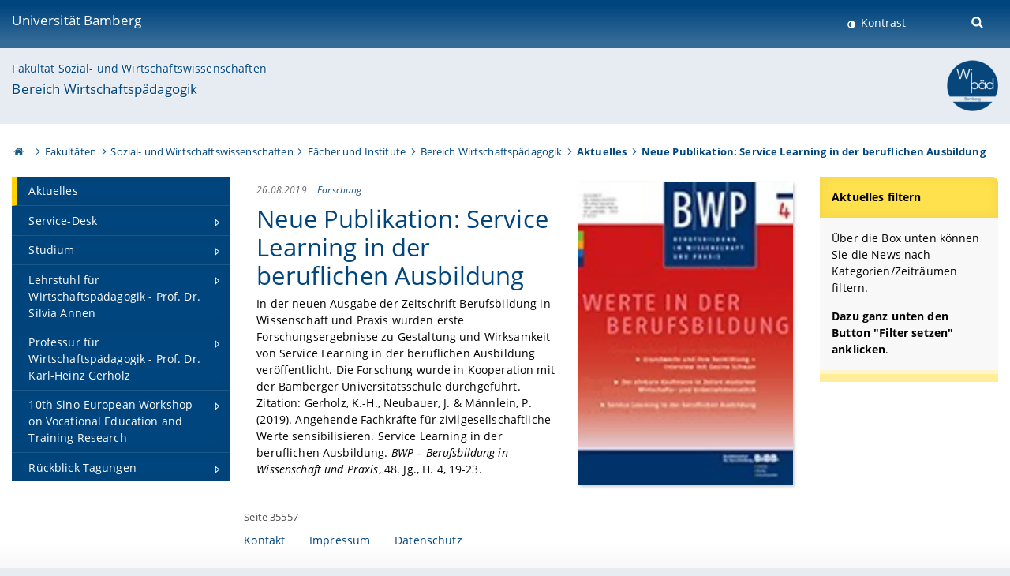

--- FILE ---
content_type: text/html; charset=utf-8
request_url: https://www.uni-bamberg.de/wipaed/aktuelles/artikel/neue-publikation-service-learning-in-der-beruflichen-ausbildung/
body_size: 10127
content:
<!DOCTYPE html>
<html lang="de">
<head>

<meta charset="utf-8">
<!-- 
	featured by elementare teilchen GmbH, www.elementare-teilchen.de

	This website is powered by TYPO3 - inspiring people to share!
	TYPO3 is a free open source Content Management Framework initially created by Kasper Skaarhoj and licensed under GNU/GPL.
	TYPO3 is copyright 1998-2026 of Kasper Skaarhoj. Extensions are copyright of their respective owners.
	Information and contribution at https://typo3.org/
-->



<title>Neue Publikation: Service Learning in der beruflichen Ausbildung - Bereich Wirtschaftspädagogik </title>
<meta name="generator" content="TYPO3 CMS">
<meta name="viewport" content="width=device-width, initial-scale=1">
<meta property="og:title" content="Neue Publikation: Service Learning in der beruflichen Ausbildung">
<meta property="og:type" content="article">
<meta property="og:url" content="https://www.uni-bamberg.de/wipaed/aktuelles/artikel/neue-publikation-service-learning-in-der-beruflichen-ausbildung/">
<meta property="og:image" content="https://www.uni-bamberg.de/fileadmin/uni/fakultaeten/sowi_lehrstuehle/wirtschaftspaedagogik/Dateien/News/BWP-News.jpg">
<meta property="og:image:width" content="115">
<meta property="og:image:height" content="162">
<meta name="twitter:card" content="summary">
<meta name="revisit-after" content="7 days">


<link rel="stylesheet" href="/typo3temp/assets/css/0e161fa31ef1359d8d20987651f196ee.css?1728045045" media="all" nonce="ofnQm2MaK5cw3SaQcj1wo3_z4KrnRKbG-1QAVWO-HyA-EmmN6MpG4A">
<link rel="stylesheet" href="/_assets/8ff03e32fdbff3962349cc6e17c99f7d/Css/MediaAlbum.css?1732185887" media="all" nonce="ofnQm2MaK5cw3SaQcj1wo3_z4KrnRKbG-1QAVWO-HyA-EmmN6MpG4A">
<link rel="stylesheet" href="/_assets/47400bb84e4e0324cd1d0a84db430fe5/Css/styles.css?1741641568" media="all" nonce="ofnQm2MaK5cw3SaQcj1wo3_z4KrnRKbG-1QAVWO-HyA-EmmN6MpG4A">
<link href="/_frontend/bundled/assets/@fancyapps-DTpptOfq.css?1768487334" rel="stylesheet" nonce="ofnQm2MaK5cw3SaQcj1wo3_z4KrnRKbG-1QAVWO-HyA-EmmN6MpG4A" >
<link href="/_frontend/bundled/assets/fancyboxCss-Bu88iTds.css?1768487334" rel="stylesheet" nonce="ofnQm2MaK5cw3SaQcj1wo3_z4KrnRKbG-1QAVWO-HyA-EmmN6MpG4A" >
<link href="/_frontend/bundled/assets/screen-BUFNVmPH.css?1768487334" rel="stylesheet" nonce="ofnQm2MaK5cw3SaQcj1wo3_z4KrnRKbG-1QAVWO-HyA-EmmN6MpG4A" >






<link rel="icon" type="image/png" href="/_frontend/siteunibamberg/favicon/favicon-96x96.png" sizes="96x96" />
        <link rel="icon" type="image/svg+xml" href="/_frontend/siteunibamberg/favicon/favicon.svg" />
        <link rel="shortcut icon" href="/_frontend/siteunibamberg/favicon/favicon.ico" />
        <link rel="apple-touch-icon" sizes="180x180" href="/_frontend/siteunibamberg/favicon/apple-touch-icon.png" />
        <link rel="manifest" href="">
<link rel="canonical" href="https://www.uni-bamberg.de/wipaed/aktuelles/artikel/neue-publikation-service-learning-in-der-beruflichen-ausbildung/"/>


<script type="application/ld+json">[{"@context":"https:\/\/www.schema.org","@type":"BreadcrumbList","itemListElement":[{"@type":"ListItem","position":1,"item":{"@id":"https:\/\/www.uni-bamberg.de\/","name":"Startseite"}},{"@type":"ListItem","position":2,"item":{"@id":"https:\/\/www.uni-bamberg.de\/fakultaeten\/","name":"Fakult\u00e4ten"}},{"@type":"ListItem","position":3,"item":{"@id":"https:\/\/www.uni-bamberg.de\/sowi\/","name":"Sozial- und Wirtschaftswissenschaften"}},{"@type":"ListItem","position":4,"item":{"@id":"https:\/\/www.uni-bamberg.de\/sowi\/faecher-und-institute\/","name":"F\u00e4cher und Institute"}},{"@type":"ListItem","position":5,"item":{"@id":"https:\/\/www.uni-bamberg.de\/wipaed\/","name":"Bereich Wirtschaftsp\u00e4dagogik"}},{"@type":"ListItem","position":6,"item":{"@id":"https:\/\/www.uni-bamberg.de\/wipaed\/aktuelles\/","name":"Aktuelles"}}]}]</script>
</head>
<body class="page  page--default  act-responsive "
	      data-page="35557" data-rootline="18944 62 212 230 1687 35557 "><nav class="page__skiplinks"><ul><li><a href="#nav-main">zur Hauptnavigation springen</a></li><li><a href="#content-main">zum Inhaltsbereich springen</a></li></ul></nav><div class="responsive"></div><div id="top" class="page__wrapper"><header class="page-head-mobile no-print"><div data-headroom class="page-head-mobile__item  clearfix "><nav class="page-head-mobile__nav"><a class="page-head-mobile__nav__link  js-show-nav" href="#" title="Navigation"></a></nav><div class="page-head-mobile__brand"><a href="/" title="Universität Bamberg">Universität Bamberg</a></div><a class="[ page-head__search-hint ] js-search-toggle" href="#" title="Suche"><span class="u-visually-hidden">
						Suche öffnen
					</span></a></div><div class="page-content__nav-parents"><div class="nav-parents__button"><a href="#" class="nav-parents__button--link  [ link-list__link ] js-show-nav-parents" title="Navigation">
						Sie befinden sich hier:
					</a></div><nav class="nav-parents"><ul class="nav-parents__list  [ link-list ]"><li class="[ nav-parents__item  nav-parent__item--parent ]  link-list__item" ><a href="/" class="nav-parents__link  [ link-list__link ]" title="Modern studieren, international forschen, innovativ lehren und gelassen leben in Bamberg. Das Welterbe ist unser Campus &amp;#127891;">Startseite</a></li><li class="[ nav-parents__item  nav-parent__item--parent ]  link-list__item" ><a href="/fakultaeten/" class="nav-parents__link  [ link-list__link ]" title="Die vier Fakultäten der Uni: Geistes- und Kulturwissenschaften, Sozial- und Wirtschaftswissenschaften, Humanwissenschaften, Wirtschaftsinformatik">Fakultäten</a></li><li class="[ nav-parents__item  nav-parent__item--parent ]  link-list__item" ><a href="/sowi/" class="nav-parents__link  [ link-list__link ]" title="Fakultät Sozial- und Wirtschaftswissenschaften: größte Fakultät in Bamberg mit den Fächern BWL, Politik, Soziologie, Statistik, VWL, Wirtschaftspädagogik">Sozial- und Wirtschaftswissenschaften</a></li><li class="[ nav-parents__item  nav-parent__item--parent ]  link-list__item" ><a href="/sowi/faecher-und-institute/" class="nav-parents__link  [ link-list__link ]" title="Übersicht über die sozial- und wirtschaftswissenschaftlichen Fächer und Institute an der Universität Bamberg">Fächer und Institute</a></li><li class="[ nav-parents__item  nav-parent__item--parent ]  link-list__item" ><a href="/wipaed/" class="nav-parents__link  [ link-list__link ]" title="Der Lehrstuhl für Wirtschaftspädagogik an der Universität Bamberg wurde 1999 gegründet und schloss eine Lücke in der bayrischen Lehrerbildungslandschaft">Bereich Wirtschaftspädagogik</a></li><li class="[ nav-parents__item  nav-parent__item--parent ]  link-list__item" ><a href="/wipaed/aktuelles/" class="nav-parents__link  [ link-list__link ]" title="Aktuelles">Aktuelles</a></li></ul></nav></div><div class="[ page-head__search  page-head__search--mobile ]  js-search"><form class="search-global search-global--mobile js-search-global-form" action="https://www.google.com"><fieldset><label class="search-global__option js-search-option is-active" data-search-option="Unibamberg">
                    www.uni-bamberg.de
                    <input type="radio" name="searchOption" value="www.uni-bamberg.de"/></label><label class="search-global__option js-search-option" data-search-option="Univis">
                    univis.uni-bamberg.de
                    <input type="radio" name="searchOption" value="univis.uni-bamberg.de"/></label><label class="search-global__option js-search-option" data-search-option="Fis">
                    fis.uni-bamberg.de
                    <input type="radio" name="searchOption" value="fis.uni-bamberg.de"/></label></fieldset><fieldset><input name="q" type="text" class="search__input js-search-global-input" placeholder="Mit Google suchen" aria-label="search"/><button type="submit" class="search__submit  js-search-global-submit" title="Suche starten"><span class="u-visually-hidden">Suche starten</span></button><div class="search__engines-container"><label class="search__engine  js-search-engine is-active" data-search-engine="Google"><input class="u-visually-hidden" type="radio" name="searchEngine" value="https://www.google.de/search"><span class="search__engine-icon search__engine-icon-google"></span><span class="u-visually-hidden">Google</span></label><label class="search__engine  js-search-engine" data-search-engine="Ecosia"><input class="u-visually-hidden" type="radio" name="searchEngine" value="https://www.ecosia.org/search"><span class="search__engine-icon search__engine-icon-ecosia"></span><span class="u-visually-hidden">Ecosia</span></label><label class="search__engine  js-search-engine" data-search-engine="Bing"><input class="u-visually-hidden" type="radio" name="searchEngine" value="https://www.bing.com/search"><span class="search__engine-icon search__engine-icon-bing"></span><span class="u-visually-hidden">Bing</span></label></div></fieldset><button type="button" class="search-global__close js-search-toggle"><span class="u-visually-hidden">Suche schließen</span></button></form></div></header><header class="page-head"><div class="page-head__item  clearfix  [ box  box--large  box--brand-1st ]  [ rounded--topright--large  rounded--topleft ]  gradient--header"><div class="page-head__brand"><div class="page-head__logo"><a href="/" title="Universität Bamberg"><span class="page-head__logo__img page-head__logo__img--de">&nbsp; </span> Universität Bamberg</a></div></div><div class="page-head__useractions no-print"><div class="[ page-head__contrast ]"><div class="contrastx"><et-state-toggle active-class="t-contrast" inactive-class="" cookie="contrastTheme" el="body"><button
                                    type="button"
                                    class="contrast__button"
                                >
                                    Kontrast
                                </button></et-state-toggle></div></div><div class="[ page-head__language ]"><nav class="nav-language"></nav></div><div class="[ page-head__search ]"><button class="search__toggle js-search-toggle" type="button"><span class="u-visually-hidden">Suche öffnen</span></button></div></div><div class="[ page-head__search-overlay ] rounded--topleft rounded--topright--large js-search"><form class="search-global js-search-global-form" action="https://www.google.com"><fieldset><label class="search-global__option js-search-option is-active" data-search-option="Unibamberg">
                    www.uni-bamberg.de
                    <input type="radio" name="searchOption" value="www.uni-bamberg.de"/></label><label class="search-global__option js-search-option" data-search-option="Univis">
                    univis.uni-bamberg.de
                    <input type="radio" name="searchOption" value="univis.uni-bamberg.de"/></label><label class="search-global__option js-search-option" data-search-option="Fis">
                    fis.uni-bamberg.de
                    <input type="radio" name="searchOption" value="fis.uni-bamberg.de"/></label></fieldset><fieldset><input name="q" type="text" class="search__input js-search-global-input" placeholder="Mit Google suchen" aria-label="search"/><button type="submit" class="search__submit  js-search-global-submit" title="Suche starten"><span class="u-visually-hidden">Suche starten</span></button><div class="search__engines-container"><label class="search__engine  js-search-engine is-active" data-search-engine="Google"><input class="u-visually-hidden" type="radio" name="searchEngine" value="https://www.google.de/search"><span class="search__engine-icon search__engine-icon-google"></span><span class="u-visually-hidden">Google</span></label><label class="search__engine  js-search-engine" data-search-engine="Ecosia"><input class="u-visually-hidden" type="radio" name="searchEngine" value="https://www.ecosia.org/search"><span class="search__engine-icon search__engine-icon-ecosia"></span><span class="u-visually-hidden">Ecosia</span></label><label class="search__engine  js-search-engine" data-search-engine="Bing"><input class="u-visually-hidden" type="radio" name="searchEngine" value="https://www.bing.com/search"><span class="search__engine-icon search__engine-icon-bing"></span><span class="u-visually-hidden">Bing</span></label></div></fieldset><button type="button" class="search-global__close js-search-toggle"><span class="u-visually-hidden">Suche schließen</span></button></form></div></div><div class="page-head__sector  [ box  box--brand-1st-light ] "><div class="sector__logo"><a href="/wipaed/"><img src="/fileadmin/_processed_/9/0/csm_Wipaed-Logo-f_f86988e872.png" width="65" height="65"   alt="Bereich Wirtschaftspädagogik" title="Bereich Wirtschaftspädagogik" ></a></div><p class="[ sector__title  sector__title2 ]"><a href="/sowi/">Fakultät Sozial- und Wirtschaftswissenschaften</a></p><p class="[ sector__title  sector__title1 ]"><a href="/wipaed/">Bereich Wirtschaftspädagogik</a></p></div><div class="page-head__breadcrumb  [ stripe ]  js-breadcrumb"><ol class="nav-breadcrumb  nav-breadcrumb--delimited list-inline"><li class="nav-breadcrumb__item"><a href="/" class="icon--home">&nbsp;<span class="u-visually-hidden">Otto-Friedrich-Universität Bamberg</span></a></li><li class="nav-breadcrumb__item" ><a href="/fakultaeten/" class="nav-breadcrumb__link" title="Die vier Fakultäten der Uni: Geistes- und Kulturwissenschaften, Sozial- und Wirtschaftswissenschaften, Humanwissenschaften, Wirtschaftsinformatik">Fakultäten</a></li><li class="nav-breadcrumb__item" ><a href="/sowi/" class="nav-breadcrumb__link" title="Fakultät Sozial- und Wirtschaftswissenschaften: größte Fakultät in Bamberg mit den Fächern BWL, Politik, Soziologie, Statistik, VWL, Wirtschaftspädagogik">Sozial- und Wirtschaftswissenschaften</a></li><li class="nav-breadcrumb__item" ><a href="/sowi/faecher-und-institute/" class="nav-breadcrumb__link" title="Übersicht über die sozial- und wirtschaftswissenschaftlichen Fächer und Institute an der Universität Bamberg">Fächer und Institute</a></li><li class="nav-breadcrumb__item" ><a href="/wipaed/" class="nav-breadcrumb__link" title="Der Lehrstuhl für Wirtschaftspädagogik an der Universität Bamberg wurde 1999 gegründet und schloss eine Lücke in der bayrischen Lehrerbildungslandschaft">Bereich Wirtschaftspädagogik</a></li><li class="[ nav-breadcrumb__item  nav-breadcrumb__item--active ]"><a href="/wipaed/aktuelles/" class="nav-breadcrumb__link" title="Aktuelles">Aktuelles</a></li><li class="[ nav-breadcrumb__item  nav-breadcrumb__item--active ]">Neue Publikation: Service Learning in der beruflichen Ausbildung</li></ol></div></header><main class="page-content"><div class="page-content__nav" id="nav-main"><!-- Start nav-mobile --><nav class="nav-mobile  js-nav-panel" data-ui-component="Mobile navigation"><div class="page-content__sector [ box  box--brand-1st-light ] ">
						Seitenbereich: 
						<p class="[ sector__title  sector__title2 ]"><a href="/sowi/">Fakultät Sozial- und Wirtschaftswissenschaften</a></p><p class="[ sector__title  sector__title1 ]"><a href="/wipaed/">Bereich Wirtschaftspädagogik</a></p></div><div class="page-content__useractions"><et-state-toggle active-class="t-contrast" inactive-class="" cookie="contrastTheme" el="body"><button type="button" class="page-content__contrast contrast__button  link-list__item__link contrastx--mobile  contrastx">
                                Kontrast
                            </button></et-state-toggle><button class="[ page-content__language-hint ]  js-toggle-lang">
							Sprache
						</button><div class="page-content__language"><nav class=" [ nav-language  nav-language--mobile ] js-lang"></nav></div></div><nav class="nav-sector " data-ui-component="Sector navigation"><ul class="nav-sector__container  [ link-list ]"><li class="[ nav-sector__item  nav-sector__item--flyout  nav-sector__item--first ]  link-list__item" data-page="35557"><a href="/wipaed/aktuelles/" class="nav-sector__link  [ link-list__link ]"><span class="nav-sector__link-text">Aktuelles</span></a></li><li class="[ nav-sector__item  nav-sector__item--parent  nav-sector__item--flyout ]  [ link-list__item ]" data-page="152695"><a href="/wipaed/service-desk/" class="nav-sector__link  [ link-list__link ]  js-nav-sector__link--has-subpages"><span class="nav-sector__link-text">Service-Desk</span><span class="nav-sector__expand js-expand"></span></a><ul class="[ nav-sector__container  nav-sector__container--level-2 ]  [ link-list ]"><li class="[ nav-sector__item  nav-sector__item--flyout  nav-sector__item--first ]  link-list__item" data-page="152697"><a href="/wipaed/service-desk/studienberatung/" class="nav-sector__link  [ link-list__link ]"><span class="nav-sector__link-text">Studienberatung</span></a></li><li class="[ nav-sector__item  nav-sector__item--flyout  ]  link-list__item" data-page="152864"><a href="/wipaed/service-desk/faq/" class="nav-sector__link  [ link-list__link ]"><span class="nav-sector__link-text">FAQ</span></a></li><li class="[ nav-sector__item  nav-sector__item--flyout  ]  link-list__item" data-page="128941"><a href="/wipaed/service-desk/antraege-und-formulare/" class="nav-sector__link  [ link-list__link ]"><span class="nav-sector__link-text">Anträge und Formulare</span></a></li><li class="[ nav-sector__item  nav-sector__item--flyout  ]  link-list__item" data-page="136929"><a href="/wipaed/service-desk/kontaktnavigator/" class="nav-sector__link  [ link-list__link ]"><span class="nav-sector__link-text">Kontaktnavigator</span></a></li><li class="[ nav-sector__item  nav-sector__item--flyout  nav-sector__item--last ]  link-list__item" data-page="39777"><a href="/wipaed/service-desk/anfahrt-und-kontakt/" class="nav-sector__link  [ link-list__link ]"><span class="nav-sector__link-text">Anfahrt</span></a></li></ul></li><li class="[ nav-sector__item  nav-sector__item--parent  nav-sector__item--flyout ]  [ link-list__item ]" data-page="35564"><a href="/wipaed/studium/" class="nav-sector__link  [ link-list__link ]  js-nav-sector__link--has-subpages"><span class="nav-sector__link-text">Studium</span><span class="nav-sector__expand js-expand"></span></a><ul class="[ nav-sector__container  nav-sector__container--level-2 ]  [ link-list ]"><li class="[ nav-sector__item  nav-sector__item--flyout  nav-sector__item--first ]  link-list__item" data-page="129083"><a href="/wipaed/studium/profil-der-wirtschaftspaedagogik/" class="nav-sector__link  [ link-list__link ]"><span class="nav-sector__link-text">Profil der Wirtschaftspädagogik</span></a></li><li class="[ nav-sector__item  nav-sector__item--parent  nav-sector__item--flyout ]  [ link-list__item ]" data-page="173828"><a href="/wipaed/studium/bachelorstudiengang-wirtschaftspaedagogik/" class="nav-sector__link  [ link-list__link ]  js-nav-sector__link--has-subpages"><span class="nav-sector__link-text">Wirtschaftspädagogik im Bachelorstudiengang BWL</span><span class="nav-sector__expand js-expand"></span></a><ul class="[ nav-sector__container  nav-sector__container--level-3 ]  [ link-list ]"><li class="[ nav-sector__item  nav-sector__item--flyout  nav-sector__item--first ]  link-list__item" data-page="173830"><a href="/wipaed/studium/bachelorstudiengang-wirtschaftspaedagogik/profil-und-struktur/" class="nav-sector__link  [ link-list__link ]"><span class="nav-sector__link-text">Profil und Struktur</span></a></li><li class="[ nav-sector__item  nav-sector__item--flyout  nav-sector__item--last ]  link-list__item" data-page="173829"><a href="/wipaed/studium/bachelorstudiengang-wirtschaftspaedagogik/ordnungen-und-dokumente/" class="nav-sector__link  [ link-list__link ]"><span class="nav-sector__link-text">Ordnungen und Dokumente</span></a></li></ul></li><li class="[ nav-sector__item  nav-sector__item--parent  nav-sector__item--flyout ]  [ link-list__item ]" data-page="128912"><a href="/ma-wipaed/" class="nav-sector__link  [ link-list__link ]  js-nav-sector__link--has-subpages"><span class="nav-sector__link-text">Masterstudiengang Wirtschaftspädagogik</span><span class="nav-sector__expand js-expand"></span></a><ul class="[ nav-sector__container  nav-sector__container--level-3 ]  [ link-list ]"><li class="[ nav-sector__item  nav-sector__item--flyout  nav-sector__item--first ]  link-list__item" data-page="169793"><a href="/ma-wipaed/profil-und-struktur/" class="nav-sector__link  [ link-list__link ]"><span class="nav-sector__link-text">Profil und Struktur</span></a></li><li class="[ nav-sector__item  nav-sector__item--flyout  ]  link-list__item" data-page="128916"><a href="/ma-wipaed/bewerbung-und-einschreibung/" class="nav-sector__link  [ link-list__link ]"><span class="nav-sector__link-text">Bewerbung und Einschreibung</span></a></li><li class="[ nav-sector__item  nav-sector__item--flyout  ]  link-list__item" data-page="165039"><a href="/ma-wipaed/gute-gruende/" class="nav-sector__link  [ link-list__link ]"><span class="nav-sector__link-text">Gute Gründe</span></a></li><li class="[ nav-sector__item  nav-sector__item--flyout  ]  link-list__item" data-page="129084"><a href="/ma-wipaed/qualifikationsziele/" class="nav-sector__link  [ link-list__link ]"><span class="nav-sector__link-text">Qualifikationsziele</span></a></li><li class="[ nav-sector__item  nav-sector__item--flyout  ]  link-list__item" data-page="165037"><a href="/ma-wipaed/lehrveranstaltungen/" class="nav-sector__link  [ link-list__link ]"><span class="nav-sector__link-text">Lehrveranstaltungen</span></a></li><li class="[ nav-sector__item  nav-sector__item--flyout  ]  link-list__item" data-page="165036"><a href="/ma-wipaed/ordnungen-und-dokumente/" class="nav-sector__link  [ link-list__link ]"><span class="nav-sector__link-text">Ordnungen und Dokumente</span></a></li><li class="[ nav-sector__item  nav-sector__item--flyout  ]  link-list__item" data-page="165035"><a href="/ma-wipaed/auslandsstudium/" class="nav-sector__link  [ link-list__link ]"><span class="nav-sector__link-text">Auslandsstudium</span></a></li><li class="[ nav-sector__item  nav-sector__item--flyout  ]  link-list__item" data-page="165034"><a href="/ma-wipaed/teilzeitstudium/" class="nav-sector__link  [ link-list__link ]"><span class="nav-sector__link-text">Teilzeitstudium</span></a></li><li class="[ nav-sector__item  nav-sector__item--flyout  ]  link-list__item" data-page="165033"><a href="/ma-wipaed/anrechnung/" class="nav-sector__link  [ link-list__link ]"><span class="nav-sector__link-text">Anrechnung</span></a></li><li class="[ nav-sector__item  nav-sector__item--flyout  ]  link-list__item" data-page="165032"><a href="/ma-wipaed/berufsperspektiven/" class="nav-sector__link  [ link-list__link ]"><span class="nav-sector__link-text">Berufsperspektiven</span></a></li><li class="[ nav-sector__item  nav-sector__item--flyout  ]  link-list__item" data-page="128914"><a href="/ma-wipaed/ansprechpersonen/" class="nav-sector__link  [ link-list__link ]"><span class="nav-sector__link-text">Ansprechpersonen</span></a></li><li class="[ nav-sector__item  nav-sector__item--parent  nav-sector__item--flyout  nav-sector__item--last ]  [ link-list__item ]" data-page="72747"><a href="/ma-wipaed/leben-in-bamberg/" class="nav-sector__link  [ link-list__link ]  js-nav-sector__link--has-subpages"><span class="nav-sector__link-text">Leben in Bamberg</span><span class="nav-sector__expand js-expand"></span></a><ul class="[ nav-sector__container  nav-sector__container--level-4 ]  [ link-list ]"><li class="[ nav-sector__item  nav-sector__item--flyout  nav-sector__item--first ]  link-list__item" data-page="83477"><a href="/ma-wipaed/leben-in-bamberg/freizeit/" class="nav-sector__link  [ link-list__link ]"><span class="nav-sector__link-text">Freizeit in Bamberg</span></a></li><li class="[ nav-sector__item  nav-sector__item--flyout  ]  link-list__item" data-page="90572"><a href="/ma-wipaed/leben-in-bamberg/freizeit-engagement/" class="nav-sector__link  [ link-list__link ]"><span class="nav-sector__link-text">Freizeit an der Universität</span></a></li><li class="[ nav-sector__item  nav-sector__item--flyout  ]  link-list__item" data-page="83476"><a href="/ma-wipaed/leben-in-bamberg/kultur/" class="nav-sector__link  [ link-list__link ]"><span class="nav-sector__link-text">Kultur in Bamberg</span></a></li><li class="[ nav-sector__item  nav-sector__item--flyout  ]  link-list__item" data-page="83475"><a href="/ma-wipaed/leben-in-bamberg/mobil/" class="nav-sector__link  [ link-list__link ]"><span class="nav-sector__link-text">Mobil in Bamberg</span></a></li><li class="[ nav-sector__item  nav-sector__item--flyout  ]  link-list__item" data-page="83474"><a href="/ma-wipaed/leben-in-bamberg/wohnen/" class="nav-sector__link  [ link-list__link ]"><span class="nav-sector__link-text">Wohnen in Bamberg</span></a></li><li class="[ nav-sector__item  nav-sector__item--wouldbeparent  nav-sector__item--flyout  nav-sector__item--last ]  [ link-list__item ]" data-page="64701"><a href="/ma-wipaed/leben-in-bamberg/bilder-multimedia/" class="nav-sector__link  [ link-list__link ]"><span class="nav-sector__link-text">Bilder und Multimedia</span><span class="nav-sector__expand"></span></a></li></ul></li></ul></li><li class="[ nav-sector__item  nav-sector__item--parent  nav-sector__item--flyout ]  [ link-list__item ]" data-page="158691"><a href="/ma-wipaed-wi/" class="nav-sector__link  [ link-list__link ]  js-nav-sector__link--has-subpages"><span class="nav-sector__link-text">M.Sc. Wirtschaftspädagogik / WI</span><span class="nav-sector__expand js-expand"></span></a><ul class="[ nav-sector__container  nav-sector__container--level-3 ]  [ link-list ]"><li class="[ nav-sector__item  nav-sector__item--flyout  nav-sector__item--first ]  link-list__item" data-page="158711"><a href="/ma-wipaed-wi/profil-und-struktur/" class="nav-sector__link  [ link-list__link ]"><span class="nav-sector__link-text">Profil und Struktur</span></a></li><li class="[ nav-sector__item  nav-sector__item--flyout  ]  link-list__item" data-page="158721"><a href="/ma-wipaed-wi/bewerbung-und-einschreibung/" class="nav-sector__link  [ link-list__link ]"><span class="nav-sector__link-text">Bewerbung und Einschreibung</span></a></li><li class="[ nav-sector__item  nav-sector__item--flyout  ]  link-list__item" data-page="158709"><a href="/ma-wipaed-wi/qualifikationsziele/" class="nav-sector__link  [ link-list__link ]"><span class="nav-sector__link-text">Qualifikationsziele</span></a></li><li class="[ nav-sector__item  nav-sector__item--flyout  ]  link-list__item" data-page="158699"><a href="/ma-wipaed-wi/ordnungen-und-dokumente/" class="nav-sector__link  [ link-list__link ]"><span class="nav-sector__link-text">Ordnungen und Dokumente</span></a></li><li class="[ nav-sector__item  nav-sector__item--flyout  nav-sector__item--last ]  link-list__item" data-page="158701"><a href="/ma-wipaed-wi/berufsperspektiven/" class="nav-sector__link  [ link-list__link ]"><span class="nav-sector__link-text">Berufsperspektiven</span></a></li></ul></li><li class="[ nav-sector__item  nav-sector__item--parent  nav-sector__item--flyout ]  [ link-list__item ]" data-page="170893"><a href="/ma-gespaed/" class="nav-sector__link  [ link-list__link ]  js-nav-sector__link--has-subpages"><span class="nav-sector__link-text">Masterstudiengang Berufspädagogik im Gesundheitswesen</span><span class="nav-sector__expand js-expand"></span></a><ul class="[ nav-sector__container  nav-sector__container--level-3 ]  [ link-list ]"><li class="[ nav-sector__item  nav-sector__item--flyout  nav-sector__item--first ]  link-list__item" data-page="170909"><a href="/ma-gespaed/profil-und-struktur/" class="nav-sector__link  [ link-list__link ]"><span class="nav-sector__link-text">Profil und Struktur</span></a></li><li class="[ nav-sector__item  nav-sector__item--flyout  ]  link-list__item" data-page="170908"><a href="/ma-gespaed/bewerbung-und-einschreibung/" class="nav-sector__link  [ link-list__link ]"><span class="nav-sector__link-text">Bewerbung und Einschreibung</span></a></li><li class="[ nav-sector__item  nav-sector__item--flyout  ]  link-list__item" data-page="170907"><a href="/ma-gespaed/gute-gruende/" class="nav-sector__link  [ link-list__link ]"><span class="nav-sector__link-text">Gute Gründe</span></a></li><li class="[ nav-sector__item  nav-sector__item--flyout  ]  link-list__item" data-page="170906"><a href="/ma-gespaed/qualifikationsziele/" class="nav-sector__link  [ link-list__link ]"><span class="nav-sector__link-text">Qualifikationsziele</span></a></li><li class="[ nav-sector__item  nav-sector__item--flyout  ]  link-list__item" data-page="170904"><a href="/ma-gespaed/ordnungen-und-dokumente/" class="nav-sector__link  [ link-list__link ]"><span class="nav-sector__link-text">Ordnungen und Dokumente</span></a></li><li class="[ nav-sector__item  nav-sector__item--flyout  ]  link-list__item" data-page="170902"><a href="/ma-gespaed/teilzeitstudium/" class="nav-sector__link  [ link-list__link ]"><span class="nav-sector__link-text">Teilzeitstudium</span></a></li><li class="[ nav-sector__item  nav-sector__item--flyout  ]  link-list__item" data-page="173992"><a href="/ma-gespaed/anrechnung-1/" class="nav-sector__link  [ link-list__link ]"><span class="nav-sector__link-text">Anrechnung</span></a></li><li class="[ nav-sector__item  nav-sector__item--flyout  ]  link-list__item" data-page="170898"><a href="/ma-gespaed/ansprechpersonen/" class="nav-sector__link  [ link-list__link ]"><span class="nav-sector__link-text">Ansprechpersonen</span></a></li><li class="[ nav-sector__item  nav-sector__item--parent  nav-sector__item--flyout  nav-sector__item--last ]  [ link-list__item ]" data-page="72747"><a href="/ma-gespaed/leben-in-bamberg/" class="nav-sector__link  [ link-list__link ]  js-nav-sector__link--has-subpages"><span class="nav-sector__link-text">Leben in Bamberg</span><span class="nav-sector__expand js-expand"></span></a><ul class="[ nav-sector__container  nav-sector__container--level-4 ]  [ link-list ]"><li class="[ nav-sector__item  nav-sector__item--flyout  nav-sector__item--first ]  link-list__item" data-page="83477"><a href="/ma-gespaed/leben-in-bamberg/freizeit/" class="nav-sector__link  [ link-list__link ]"><span class="nav-sector__link-text">Freizeit in Bamberg</span></a></li><li class="[ nav-sector__item  nav-sector__item--flyout  ]  link-list__item" data-page="90572"><a href="/ma-gespaed/leben-in-bamberg/freizeit-engagement/" class="nav-sector__link  [ link-list__link ]"><span class="nav-sector__link-text">Freizeit an der Universität</span></a></li><li class="[ nav-sector__item  nav-sector__item--flyout  ]  link-list__item" data-page="83476"><a href="/ma-gespaed/leben-in-bamberg/kultur/" class="nav-sector__link  [ link-list__link ]"><span class="nav-sector__link-text">Kultur in Bamberg</span></a></li><li class="[ nav-sector__item  nav-sector__item--flyout  ]  link-list__item" data-page="83475"><a href="/ma-gespaed/leben-in-bamberg/mobil/" class="nav-sector__link  [ link-list__link ]"><span class="nav-sector__link-text">Mobil in Bamberg</span></a></li><li class="[ nav-sector__item  nav-sector__item--flyout  ]  link-list__item" data-page="83474"><a href="/ma-gespaed/leben-in-bamberg/wohnen/" class="nav-sector__link  [ link-list__link ]"><span class="nav-sector__link-text">Wohnen in Bamberg</span></a></li><li class="[ nav-sector__item  nav-sector__item--wouldbeparent  nav-sector__item--flyout  nav-sector__item--last ]  [ link-list__item ]" data-page="64701"><a href="/ma-gespaed/leben-in-bamberg/bilder-multimedia/" class="nav-sector__link  [ link-list__link ]"><span class="nav-sector__link-text">Bilder und Multimedia</span><span class="nav-sector__expand"></span></a></li></ul></li></ul></li><li class="[ nav-sector__item  nav-sector__item--parent  nav-sector__item--flyout ]  [ link-list__item ]" data-page="128919"><a href="/wipaed/studium/waehrend-des-studiums/" class="nav-sector__link  [ link-list__link ]  js-nav-sector__link--has-subpages"><span class="nav-sector__link-text">Während des Studiums</span><span class="nav-sector__expand js-expand"></span></a><ul class="[ nav-sector__container  nav-sector__container--level-3 ]  [ link-list ]"><li class="[ nav-sector__item  nav-sector__item--flyout  nav-sector__item--first ]  link-list__item" data-page="128920"><a href="/wipaed/studium/waehrend-des-studiums/lehrveranstaltungen/" class="nav-sector__link  [ link-list__link ]"><span class="nav-sector__link-text">Modulangebot</span></a></li><li class="[ nav-sector__item  nav-sector__item--flyout  ]  link-list__item" data-page="128921"><a href="/wipaed/studium/waehrend-des-studiums/aktuelle-veranstaltungen/" class="nav-sector__link  [ link-list__link ]"><span class="nav-sector__link-text">Aktuelle Veranstaltungen</span></a></li><li class="[ nav-sector__item  nav-sector__item--flyout  ]  link-list__item" data-page="128922"><a href="/wipaed/studium/waehrend-des-studiums/seminar-und-abschlussarbeiten/" class="nav-sector__link  [ link-list__link ]"><span class="nav-sector__link-text">Seminar- und Abschlussarbeiten</span></a></li><li class="[ nav-sector__item  nav-sector__item--flyout  ]  link-list__item" data-page="128929"><a href="/wipaed/studium/waehrend-des-studiums/zweitfaecher/" class="nav-sector__link  [ link-list__link ]"><span class="nav-sector__link-text">Zweitfächer</span></a></li><li class="[ nav-sector__item  nav-sector__item--flyout  ]  link-list__item" data-page="128940"><a href="/wipaed/studium/waehrend-des-studiums/studiengangsbeirat/" class="nav-sector__link  [ link-list__link ]"><span class="nav-sector__link-text">Studiengangsbeirat</span></a></li><li class="[ nav-sector__item  nav-sector__item--flyout  nav-sector__item--last ]  link-list__item" data-page="32628"><a href="/wipaed/studium/waehrend-des-studiums/hochschulgruppe/" class="nav-sector__link  [ link-list__link ]"><span class="nav-sector__link-text">Hochschulgruppe</span></a></li></ul></li><li class="[ nav-sector__item  nav-sector__item--flyout  nav-sector__item--last ]  link-list__item" data-page="156771"><a href="/wipaed/studium/erstsemestereinfuehrungstage/" class="nav-sector__link  [ link-list__link ]"><span class="nav-sector__link-text">Erstsemestereinführungstage</span></a></li></ul></li><li class="[ nav-sector__item  nav-sector__item--parent  nav-sector__item--flyout ]  [ link-list__item ]" data-page="4842"><a href="/wipaed-ls/" class="nav-sector__link  [ link-list__link ]  js-nav-sector__link--has-subpages"><span class="nav-sector__link-text">Lehrstuhl für Wirtschaftspädagogik - Prof. Dr. Silvia Annen</span><span class="nav-sector__expand js-expand"></span></a><ul class="[ nav-sector__container  nav-sector__container--level-2 ]  [ link-list ]"><li class="[ nav-sector__item  nav-sector__item--flyout  nav-sector__item--first ]  link-list__item" data-page="134467"><a href="/wipaed-ls/abschlussarbeiten-und-lehre/" class="nav-sector__link  [ link-list__link ]"><span class="nav-sector__link-text">Abschlussarbeiten und Lehre</span></a></li><li class="[ nav-sector__item  nav-sector__item--parent  nav-sector__item--flyout ]  [ link-list__item ]" data-page="39908"><a href="/wipaed-ls/team/" class="nav-sector__link  [ link-list__link ]  js-nav-sector__link--has-subpages"><span class="nav-sector__link-text">Team</span><span class="nav-sector__expand js-expand"></span></a><ul class="[ nav-sector__container  nav-sector__container--level-3 ]  [ link-list ]"><li class="[ nav-sector__item  nav-sector__item--flyout  nav-sector__item--first ]  link-list__item" data-page="155833"><a href="/wipaed-ls/team/prof-dr-silvia-annen/" class="nav-sector__link  [ link-list__link ]"><span class="nav-sector__link-text">Prof. Dr. Silvia Annen</span></a></li><li class="[ nav-sector__item  nav-sector__item--flyout  ]  link-list__item" data-page="9573"><a href="/wipaed-ls/team/wipaedsekretariat/" class="nav-sector__link  [ link-list__link ]"><span class="nav-sector__link-text">Sekretariat</span></a></li><li class="[ nav-sector__item  nav-sector__item--flyout  ]  link-list__item" data-page="155832"><a href="/wipaed-ls/team/melanie-hochmuth/" class="nav-sector__link  [ link-list__link ]"><span class="nav-sector__link-text">Melanie Hochmuth</span></a></li><li class="[ nav-sector__item  nav-sector__item--flyout  ]  link-list__item" data-page="155714"><a href="/wipaed-ls/team/julia-hufnagl/" class="nav-sector__link  [ link-list__link ]"><span class="nav-sector__link-text">Julia Hufnagl</span></a></li><li class="[ nav-sector__item  nav-sector__item--flyout  ]  link-list__item" data-page="155831"><a href="/wipaed-ls/team/sabrina-sailer-frank/" class="nav-sector__link  [ link-list__link ]"><span class="nav-sector__link-text">Sabrina Sailer-Frank</span></a></li><li class="[ nav-sector__item  nav-sector__item--flyout  ]  link-list__item" data-page="169439"><a href="/wipaed-ls/team/christian-schadt/" class="nav-sector__link  [ link-list__link ]"><span class="nav-sector__link-text">Dr. Christian Schadt</span></a></li><li class="[ nav-sector__item  nav-sector__item--flyout  ]  link-list__item" data-page="153911"><a href="/wipaed-ls/team/studentische-hilfskraefte/" class="nav-sector__link  [ link-list__link ]"><span class="nav-sector__link-text">Studentische Hilfskräfte</span></a></li><li class="[ nav-sector__item  nav-sector__item--parent  nav-sector__item--flyout ]  [ link-list__item ]" data-page="166892"><a href="/wipaed-ls/team/gastprofessorinnen/" class="nav-sector__link  [ link-list__link ]  js-nav-sector__link--has-subpages"><span class="nav-sector__link-text">Gastprofessor:innen</span><span class="nav-sector__expand js-expand"></span></a><ul class="[ nav-sector__container  nav-sector__container--level-4 ]  [ link-list ]"><li class="[ nav-sector__item  nav-sector__item--flyout  nav-sector__item--last ]  link-list__item" data-page="166896"><a href="/wipaed-ls/team/gastprofessorinnen/prof-dr-olena-kotykova/" class="nav-sector__link  [ link-list__link ]"><span class="nav-sector__link-text">Prof. Dr. Olena Kotykova</span></a></li></ul></li><li class="[ nav-sector__item  nav-sector__item--parent  nav-sector__item--flyout  nav-sector__item--last ]  [ link-list__item ]" data-page="156910"><a href="/wipaed-ls/team/ehemalige/" class="nav-sector__link  [ link-list__link ]  js-nav-sector__link--has-subpages"><span class="nav-sector__link-text">Ehemalige</span><span class="nav-sector__expand js-expand"></span></a><ul class="[ nav-sector__container  nav-sector__container--level-4 ]  [ link-list ]"><li class="[ nav-sector__item  nav-sector__item--wouldbeparent  nav-sector__item--flyout  nav-sector__item--last ]  [ link-list__item ]" data-page="156872"><a href="/wipaed-ls/team/ehemalige/sembill/" class="nav-sector__link  [ link-list__link ]"><span class="nav-sector__link-text">Prof. Dr. Detlef Sembill</span><span class="nav-sector__expand"></span></a></li></ul></li></ul></li><li class="[ nav-sector__item  nav-sector__item--parent  nav-sector__item--flyout ]  [ link-list__item ]" data-page="134476"><a href="/wipaed-ls/wipaed-ls-forschung/" class="nav-sector__link  [ link-list__link ]  js-nav-sector__link--has-subpages"><span class="nav-sector__link-text">Forschung</span><span class="nav-sector__expand js-expand"></span></a><ul class="[ nav-sector__container  nav-sector__container--level-3 ]  [ link-list ]"><li class="[ nav-sector__item  nav-sector__item--flyout  nav-sector__item--first ]  link-list__item" data-page="155737"><a href="/wipaed-ls/wipaed-ls-forschung/laufende-projekte/" class="nav-sector__link  [ link-list__link ]"><span class="nav-sector__link-text">Laufende Projekte</span></a></li><li class="[ nav-sector__item  nav-sector__item--flyout  ]  link-list__item" data-page="155738"><a href="/wipaed-ls/wipaed-ls-forschung/promotionsprojekte/" class="nav-sector__link  [ link-list__link ]"><span class="nav-sector__link-text">Promotionsprojekte</span></a></li><li class="[ nav-sector__item  nav-sector__item--flyout  nav-sector__item--last ]  link-list__item" data-page="155739"><a href="/wipaed-ls/wipaed-ls-forschung/abgeschlossene-projekte/" class="nav-sector__link  [ link-list__link ]"><span class="nav-sector__link-text">Abgeschlossene Projekte</span></a></li></ul></li><li class="[ nav-sector__item  nav-sector__item--flyout  nav-sector__item--last ]  link-list__item" data-page="146792"><a href="/wipaed-ls/transfer-und-kooperationen/" class="nav-sector__link  [ link-list__link ]"><span class="nav-sector__link-text">Transfer und Kooperationen</span></a></li></ul></li><li class="[ nav-sector__item  nav-sector__item--parent  nav-sector__item--flyout ]  [ link-list__item ]" data-page="46252"><a href="/wipaed-p/" class="nav-sector__link  [ link-list__link ]  js-nav-sector__link--has-subpages"><span class="nav-sector__link-text">Professur für Wirtschaftspädagogik - Prof. Dr. Karl-Heinz Gerholz</span><span class="nav-sector__expand js-expand"></span></a><ul class="[ nav-sector__container  nav-sector__container--level-2 ]  [ link-list ]"><li class="[ nav-sector__item  nav-sector__item--parent  nav-sector__item--flyout  nav-sector__item--first ]  [ link-list__item ]" data-page="46315"><a href="/wipaed-p/team/" class="nav-sector__link  [ link-list__link ]  js-nav-sector__link--has-subpages"><span class="nav-sector__link-text">Team</span><span class="nav-sector__expand js-expand"></span></a><ul class="[ nav-sector__container  nav-sector__container--level-3 ]  [ link-list ]"><li class="[ nav-sector__item  nav-sector__item--flyout  nav-sector__item--first ]  link-list__item" data-page="47147"><a href="/wipaed-p/team/prof-dr-karl-heinz-gerholz/" class="nav-sector__link  [ link-list__link ]"><span class="nav-sector__link-text">Prof. Dr. Karl-Heinz Gerholz</span></a></li><li class="[ nav-sector__item  nav-sector__item--flyout  ]  link-list__item" data-page="96041"><a href="/wipaed-p/team/sekretariat/" class="nav-sector__link  [ link-list__link ]"><span class="nav-sector__link-text">Sekretariat</span></a></li><li class="[ nav-sector__item  nav-sector__item--flyout  ]  link-list__item" data-page="160804"><a href="/wipaed-p/team/dr-christina-bader/" class="nav-sector__link  [ link-list__link ]"><span class="nav-sector__link-text">Dr. Christina Bader</span></a></li><li class="[ nav-sector__item  nav-sector__item--flyout  ]  link-list__item" data-page="150540"><a href="/wipaed-p/team/anna-benning/" class="nav-sector__link  [ link-list__link ]"><span class="nav-sector__link-text">Anna Benning</span></a></li><li class="[ nav-sector__item  nav-sector__item--flyout  ]  link-list__item" data-page="167627"><a href="/wipaed-p/team/lisa-gabriel/" class="nav-sector__link  [ link-list__link ]"><span class="nav-sector__link-text">Lisa Gabriel</span></a></li><li class="[ nav-sector__item  nav-sector__item--flyout  ]  link-list__item" data-page="131597"><a href="/wipaed-p/team/hui-tang/" class="nav-sector__link  [ link-list__link ]"><span class="nav-sector__link-text">Hui Tang</span></a></li><li class="[ nav-sector__item  nav-sector__item--flyout  ]  link-list__item" data-page="128614"><a href="/wipaed-p/team/philipp-schlottmann/" class="nav-sector__link  [ link-list__link ]"><span class="nav-sector__link-text">Philipp Schlottmann</span></a></li><li class="[ nav-sector__item  nav-sector__item--flyout  ]  link-list__item" data-page="124971"><a href="/wipaed-p/team/anne-wagner/" class="nav-sector__link  [ link-list__link ]"><span class="nav-sector__link-text">Dr. Anne Wagner</span></a></li><li class="[ nav-sector__item  nav-sector__item--flyout  ]  link-list__item" data-page="134693"><a href="/wipaed-p/team/judith-wittig/" class="nav-sector__link  [ link-list__link ]"><span class="nav-sector__link-text">Judith Wittig</span></a></li><li class="[ nav-sector__item  nav-sector__item--flyout  ]  link-list__item" data-page="174224"><a href="/wipaed-p/team/francesca-taronna/" class="nav-sector__link  [ link-list__link ]"><span class="nav-sector__link-text">Francesca Taronna</span></a></li><li class="[ nav-sector__item  nav-sector__item--flyout  ]  link-list__item" data-page="125304"><a href="/wipaed-p/team/lehrbeauftragte/" class="nav-sector__link  [ link-list__link ]"><span class="nav-sector__link-text">Lehrbeauftragte</span></a></li><li class="[ nav-sector__item  nav-sector__item--flyout  ]  link-list__item" data-page="81257"><a href="/wipaed-p/team/studentische-hilfskraefte/" class="nav-sector__link  [ link-list__link ]"><span class="nav-sector__link-text">Studentische Hilfskräfte</span></a></li><li class="[ nav-sector__item  nav-sector__item--flyout  nav-sector__item--last ]  link-list__item" data-page="125315"><a href="/wipaed-p/team/ehemalige/" class="nav-sector__link  [ link-list__link ]"><span class="nav-sector__link-text">Ehemalige</span></a></li></ul></li><li class="[ nav-sector__item  nav-sector__item--parent  nav-sector__item--flyout ]  [ link-list__item ]" data-page="46259"><a href="/wipaed-p/forschung/" class="nav-sector__link  [ link-list__link ]  js-nav-sector__link--has-subpages"><span class="nav-sector__link-text">Forschung</span><span class="nav-sector__expand js-expand"></span></a><ul class="[ nav-sector__container  nav-sector__container--level-3 ]  [ link-list ]"><li class="[ nav-sector__item  nav-sector__item--flyout  nav-sector__item--first ]  link-list__item" data-page="155606"><a href="/wipaed-p/forschung/aktuelle-projekte/" class="nav-sector__link  [ link-list__link ]"><span class="nav-sector__link-text">Aktuelle Projekte</span></a></li><li class="[ nav-sector__item  nav-sector__item--flyout  ]  link-list__item" data-page="155607"><a href="/wipaed-p/forschung/promotionsprojekte/" class="nav-sector__link  [ link-list__link ]"><span class="nav-sector__link-text">Promotionsprojekte</span></a></li><li class="[ nav-sector__item  nav-sector__item--flyout  nav-sector__item--last ]  link-list__item" data-page="155608"><a href="/wipaed-p/forschung/abgeschlossene-projekte/" class="nav-sector__link  [ link-list__link ]"><span class="nav-sector__link-text">Abgeschlossene Projekte</span></a></li></ul></li><li class="[ nav-sector__item  nav-sector__item--flyout  ]  link-list__item" data-page="46260"><a href="/wipaed-p/lehre-und-abschlussarbeiten/" class="nav-sector__link  [ link-list__link ]"><span class="nav-sector__link-text">Lehre und Abschlussarbeiten</span></a></li><li class="[ nav-sector__item  nav-sector__item--flyout  ]  link-list__item" data-page="46258"><a href="/wipaed-p/transfer-und-kooperationen/" class="nav-sector__link  [ link-list__link ]"><span class="nav-sector__link-text">Transfer und Kooperationen</span></a></li><li class="[ nav-sector__item  nav-sector__item--flyout  nav-sector__item--last ]  link-list__item" data-page="131291"><a href="/wipaed-p/downloadbereich-fuer-schulen/" class="nav-sector__link  [ link-list__link ]"><span class="nav-sector__link-text">Downloadbereich für Schulen</span></a></li></ul></li><li class="[ nav-sector__item  nav-sector__item--parent  nav-sector__item--flyout ]  [ link-list__item ]" data-page="173915"><a href="/wipaed/10th-sino-european-workshop-on-vocational-education-and-training-research/" class="nav-sector__link  [ link-list__link ]  js-nav-sector__link--has-subpages"><span class="nav-sector__link-text">10th Sino-European Workshop on Vocational Education and Training Research</span><span class="nav-sector__expand js-expand"></span></a><ul class="[ nav-sector__container  nav-sector__container--level-2 ]  [ link-list ]"><li class="[ nav-sector__item  nav-sector__item--flyout  nav-sector__item--first ]  link-list__item" data-page="173919"><a href="/wipaed/10th-sino-european-workshop-on-vocational-education-and-training-research/programm-und-anmeldung-1/" class="nav-sector__link  [ link-list__link ]"><span class="nav-sector__link-text">Planned schedule</span></a></li><li class="[ nav-sector__item  nav-sector__item--flyout  ]  link-list__item" data-page="173918"><a href="/wipaed/10th-sino-european-workshop-on-vocational-education-and-training-research/tagungsfest/" class="nav-sector__link  [ link-list__link ]"><span class="nav-sector__link-text">Conference Dinner</span></a></li><li class="[ nav-sector__item  nav-sector__item--flyout  ]  link-list__item" data-page="173917"><a href="/wipaed/10th-sino-european-workshop-on-vocational-education-and-training-research/begleitprogramm-und-hotels/" class="nav-sector__link  [ link-list__link ]"><span class="nav-sector__link-text">Accompanying program and hotels</span></a></li><li class="[ nav-sector__item  nav-sector__item--flyout  nav-sector__item--last ]  link-list__item" data-page="173916"><a href="/wipaed/10th-sino-european-workshop-on-vocational-education-and-training-research/kontakt/" class="nav-sector__link  [ link-list__link ]"><span class="nav-sector__link-text">Contact</span></a></li></ul></li><li class="[ nav-sector__item  nav-sector__item--parent  nav-sector__item--flyout  nav-sector__item--last ]  [ link-list__item ]" data-page="164579"><a href="/wipaed/rueckblick-tagungen/" class="nav-sector__link  [ link-list__link ]  js-nav-sector__link--has-subpages"><span class="nav-sector__link-text">Rückblick Tagungen</span><span class="nav-sector__expand js-expand"></span></a><ul class="[ nav-sector__container  nav-sector__container--level-2 ]  [ link-list ]"><li class="[ nav-sector__item  nav-sector__item--parent  nav-sector__item--flyout  nav-sector__item--first ]  [ link-list__item ]" data-page="131429"><a href="/wipaed-htbb2023/" class="nav-sector__link  [ link-list__link ]  js-nav-sector__link--has-subpages"><span class="nav-sector__link-text">Rückblick Hochschultage Berufliche Bildung 2023</span><span class="nav-sector__expand js-expand"></span></a><ul class="[ nav-sector__container  nav-sector__container--level-3 ]  [ link-list ]"><li class="[ nav-sector__item  nav-sector__item--flyout  nav-sector__item--first ]  link-list__item" data-page="131431"><a href="/wipaed-htbb2023/thema-und-virtuelle-einstimmung/" class="nav-sector__link  [ link-list__link ]"><span class="nav-sector__link-text">Thema und virtuelle Einstimmung</span></a></li><li class="[ nav-sector__item  nav-sector__item--flyout  ]  link-list__item" data-page="131433"><a href="/wipaed-htbb2023/programm-und-anmeldung/" class="nav-sector__link  [ link-list__link ]"><span class="nav-sector__link-text">Programm und Anmeldung</span></a></li><li class="[ nav-sector__item  nav-sector__item--flyout  ]  link-list__item" data-page="131734"><a href="/wipaed-htbb2023/tagungsfest/" class="nav-sector__link  [ link-list__link ]"><span class="nav-sector__link-text">Tagungsfest</span></a></li><li class="[ nav-sector__item  nav-sector__item--flyout  ]  link-list__item" data-page="154786"><a href="/wipaed-htbb2023/begleitprogramm-und-hotels/" class="nav-sector__link  [ link-list__link ]"><span class="nav-sector__link-text">Begleitprogramm und Hotels</span></a></li><li class="[ nav-sector__item  nav-sector__item--flyout  ]  link-list__item" data-page="157368"><a href="/wipaed-htbb2023/impressionen-der-tagung/" class="nav-sector__link  [ link-list__link ]"><span class="nav-sector__link-text">Impressionen der Tagung</span></a></li><li class="[ nav-sector__item  nav-sector__item--flyout  ]  link-list__item" data-page="131434"><a href="/wipaed-htbb2023/partner/" class="nav-sector__link  [ link-list__link ]"><span class="nav-sector__link-text">Partner</span></a></li><li class="[ nav-sector__item  nav-sector__item--flyout  ]  link-list__item" data-page="131443"><a href="/wipaed-htbb2023/projektbeirat/" class="nav-sector__link  [ link-list__link ]"><span class="nav-sector__link-text">Projektbeirat</span></a></li><li class="[ nav-sector__item  nav-sector__item--flyout  ]  link-list__item" data-page="133669"><a href="/wipaed-htbb2023/chronik-der-hochschultage/" class="nav-sector__link  [ link-list__link ]"><span class="nav-sector__link-text">Chronik der Hochschultage</span></a></li><li class="[ nav-sector__item  nav-sector__item--flyout  nav-sector__item--last ]  link-list__item" data-page="131436"><a href="/wipaed-htbb2023/kontakt/" class="nav-sector__link  [ link-list__link ]"><span class="nav-sector__link-text">Kontakt</span></a></li></ul></li><li class="[ nav-sector__item  nav-sector__item--parent  nav-sector__item--flyout ]  [ link-list__item ]" data-page="136283"><a href="/wipaed/rueckblick-tagungen/wipaed-htbb2021/" class="nav-sector__link  [ link-list__link ]  js-nav-sector__link--has-subpages"><span class="nav-sector__link-text">Rückblick Hochschultage Virtual Edition</span><span class="nav-sector__expand js-expand"></span></a><ul class="[ nav-sector__container  nav-sector__container--level-3 ]  [ link-list ]"><li class="[ nav-sector__item  nav-sector__item--flyout  nav-sector__item--first ]  link-list__item" data-page="136286"><a href="/wipaed/rueckblick-tagungen/wipaed-htbb2021/programm/" class="nav-sector__link  [ link-list__link ]"><span class="nav-sector__link-text">Programm</span></a></li><li class="[ nav-sector__item  nav-sector__item--flyout  ]  link-list__item" data-page="147032"><a href="/wipaed/rueckblick-tagungen/wipaed-htbb2021/dokumentation-der-tagung/" class="nav-sector__link  [ link-list__link ]"><span class="nav-sector__link-text">Dokumentation der Tagung</span></a></li><li class="[ nav-sector__item  nav-sector__item--flyout  nav-sector__item--last ]  link-list__item" data-page="136287"><a href="/wipaed/rueckblick-tagungen/wipaed-htbb2021/kontakt/" class="nav-sector__link  [ link-list__link ]"><span class="nav-sector__link-text">Kontakt</span></a></li></ul></li><li class="[ nav-sector__item  nav-sector__item--parent  nav-sector__item--flyout ]  [ link-list__item ]" data-page="136241"><a href="/bwp2021/" class="nav-sector__link  [ link-list__link ]  js-nav-sector__link--has-subpages"><span class="nav-sector__link-text">Rückblick Sektionstagung BWP</span><span class="nav-sector__expand js-expand"></span></a><ul class="[ nav-sector__container  nav-sector__container--level-3 ]  [ link-list ]"><li class="[ nav-sector__item  nav-sector__item--flyout  nav-sector__item--first ]  link-list__item" data-page="136246"><a href="/bwp2021/call-for-papers/" class="nav-sector__link  [ link-list__link ]"><span class="nav-sector__link-text">Anmeldung und Call for Papers</span></a></li><li class="[ nav-sector__item  nav-sector__item--flyout  ]  link-list__item" data-page="136247"><a href="/bwp2021/tagesprogramm-und-anmeldung/" class="nav-sector__link  [ link-list__link ]"><span class="nav-sector__link-text">Tagungsprogramm</span></a></li><li class="[ nav-sector__item  nav-sector__item--flyout  ]  link-list__item" data-page="136248"><a href="/bwp2021/fraenkischer-abend/" class="nav-sector__link  [ link-list__link ]"><span class="nav-sector__link-text">Fränkischer Abend</span></a></li><li class="[ nav-sector__item  nav-sector__item--flyout  nav-sector__item--last ]  link-list__item" data-page="136249"><a href="/bwp2021/kontakt/" class="nav-sector__link  [ link-list__link ]"><span class="nav-sector__link-text">Kontakt</span></a></li></ul></li><li class="[ nav-sector__item  nav-sector__item--parent  nav-sector__item--flyout  nav-sector__item--last ]  [ link-list__item ]" data-page="157683"><a href="/wipaed/rueckblick-tagungen/agbfn-tagung/" class="nav-sector__link  [ link-list__link ]  js-nav-sector__link--has-subpages"><span class="nav-sector__link-text">Rückblick AGBFN-Tagung</span><span class="nav-sector__expand js-expand"></span></a><ul class="[ nav-sector__container  nav-sector__container--level-3 ]  [ link-list ]"><li class="[ nav-sector__item  nav-sector__item--flyout  nav-sector__item--first ]  link-list__item" data-page="157847"><a href="/wipaed/rueckblick-tagungen/agbfn-tagung/thema-und-virtuelle-einstimmung/" class="nav-sector__link  [ link-list__link ]"><span class="nav-sector__link-text">Thema und virtuelle Einstimmung</span></a></li><li class="[ nav-sector__item  nav-sector__item--flyout  ]  link-list__item" data-page="157846"><a href="/wipaed/rueckblick-tagungen/agbfn-tagung/call-for-papers-programm-und-anmeldung/" class="nav-sector__link  [ link-list__link ]"><span class="nav-sector__link-text">Call for Papers / Programm und Anmeldung</span></a></li><li class="[ nav-sector__item  nav-sector__item--flyout  ]  link-list__item" data-page="161718"><a href="/wipaed/rueckblick-tagungen/agbfn-tagung/impressionen-der-tagung/" class="nav-sector__link  [ link-list__link ]"><span class="nav-sector__link-text">Impressionen der Tagung</span></a></li><li class="[ nav-sector__item  nav-sector__item--flyout  nav-sector__item--last ]  link-list__item" data-page="157845"><a href="/wipaed/rueckblick-tagungen/agbfn-tagung/kontakt/" class="nav-sector__link  [ link-list__link ]"><span class="nav-sector__link-text">Kontakt</span></a></li></ul></li></ul></li></ul></nav></nav><!-- End nav-mobile --><aside class="page-content__nav-links  base-padding--mobile"></aside></div><!--TYPO3SEARCH_begin--><article id="content-main" class="page-content__content" ><section class="page-content__main page-content__main--default"><div class="news  news-single"><div class="news__article"><div class="news__detail  [ media  media--responsive  media--rev  media--large ]"><div class="outer  media__img  [ c-news__img-container  c-news__img-container--first ]"><div class="mediaelement mediaelement-image js-news-lightbox"><a href="/fileadmin/_processed_/0/6/csm_BWP-News_e0fbb3cc57.webp" data-fancybox="gallery87379" data-caption="" aria-label=" Gallerie öffnen" data-media="(max-width: 520px);(max-width: 767px);(max-width: 1199px);(max-width: 1399px);(min-width: 1400px)" data-sources="/fileadmin/_processed_/0/6/csm_BWP-News_af919fb634.webp;
                                /fileadmin/_processed_/0/6/csm_BWP-News_5853cddbaa.webp;
                                /fileadmin/_processed_/0/6/csm_BWP-News_334aaf6196.webp;
                                /fileadmin/_processed_/0/6/csm_BWP-News_2ce787fe6b.webp;
                            
                            /fileadmin/_processed_/0/6/csm_BWP-News_2fb2d4b13b.webp" class="fancybox-popup"><picture><source srcset="/fileadmin/_processed_/0/6/csm_BWP-News_34d090c018.webp" media="(min-width: 981px)" type="image/webp"><source srcset="/fileadmin/_processed_/0/6/csm_BWP-News_33d838489d.webp" media="(min-width: 721px)" type="image/webp"><source srcset="/fileadmin/_processed_/0/6/csm_BWP-News_d7fc206f55.webp 674w,
                                /fileadmin/_processed_/0/6/csm_BWP-News_68644a52b9.webp 474w,
                                /fileadmin/_processed_/0/6/csm_BWP-News_01ec427f7a.webp 274w,
                                /fileadmin/_processed_/0/6/csm_BWP-News_844b6e8ff1.webp 200w"
                        sizes="calc(100vw - 30px)"
                        type="image/webp"><img data-cr="" class="image-embed-item js-magnific-image" src="/fileadmin/_processed_/0/6/csm_BWP-News_d7fc206f55.webp" width="674" height="950" alt="" /></picture></a></div></div><div class="media__body"><div class="news__appendix"><span class="news-list-date"><time datetime="2019-08-26">
									26.08.2019
									<meta content="2019-08-26" property="article:published_time"/></time></span><script type="application/ld+json">
  {
    "@context": "http://schema.org",
    "@type": "NewsArticle",
    "headline": "Neue Publikation: Service Learning in der beruflichen Ausbildung",
    "alternativeHeadline": "",
    "image": {                "@type": "ImageObject",                "url": "https://www.uni-bamberg.de/fileadmin/uni/fakultaeten/sowi_lehrstuehle/wirtschaftspaedagogik/Dateien/News/BWP-News.jpg",                "width": 197,                "height": 139},

    "datePublished": "2019-08-26",
    "description": "",
    "author": {"@type": "Organization","name": "Otto-Friedrich-Universität Bamberg"},

    "publisher": {
      "@type": "Organization",
      "name": "Otto-Friedrich-Universität Bamberg",
      "logo": {
        "@type": "ImageObject",
        "url": "/_assets/b1bf1a005f6c5650e8f71b3d69981ee9/Images/rss-logo.png",
        "width": 128,
        "height": 128
      }
    },
    "keywords": "",
    "dateModified": "2019-08-26 20:06:58",
    "mainEntityOfPage": {
        "@type": "WebPage",
        "@id": "https:\/\/www.uni-bamberg.de\/wipaed\/aktuelles\/artikel\/neue-publikation-service-learning-in-der-beruflichen-ausbildung\/"
    }
  }
</script><ul class="news-list-category list-inline"><li><a href="/wipaed/aktuelles/?tx_news_pi1%5BoverwriteDemand%5D%5Bcategories%5D=124&amp;tx_news_pi1%5BoverwriteDemand%5D%5BcategoryConjunction%5D=and&amp;cHash=0ad58f0435dcc00a8b1804d91adaa569">
                                    Forschung
                                </a></li></ul></div><div class="news__header"><h1>Neue Publikation: Service Learning in der beruflichen Ausbildung</h1></div><div class="news-text-wrap"><p>In der neuen Ausgabe der Zeitschrift Berufsbildung in Wissenschaft und Praxis wurden erste Forschungsergebnisse zu Gestaltung und Wirksamkeit von Service Learning in der beruflichen Ausbildung veröffentlicht. Die Forschung wurde in Kooperation mit der Bamberger Universitätsschule durchgeführt. Zitation:&nbsp;Gerholz, K.-H., Neubauer, J. &amp; Männlein, P. (2019). Angehende Fachkräfte für zivilgesellschaftliche Werte sensibilisieren. Service Learning in der beruflichen Ausbildung. <em>BWP – Berufsbildung in Wissenschaft und Praxis</em>, 48. Jg., H. 4, 19-23.</p></div></div></div><div class="news-related-wrap"></div></div></div></section><aside class="page-content__aside"><div id="c496692" class="  headline-block headline-block--brand-2nd
"><div class="headline-block__header"><h2 class="">
	        
                Aktuelles filtern
	        
	        </h2></div><div class="[ headline-block__body ] [ box  box--flush  box--aside ]"><div class="ce-bodytext"><p> Über die Box unten können Sie die News nach Kategorien/Zeiträumen filtern. 
</p><p><strong>Dazu ganz unten den Button "Filter setzen" anklicken</strong>.</p></div></div></div></aside><div class="container  container__totop  js-totop-link  is-pinned"><div class="c-totop"><a class="c-totop_link" href="#top" title="Zum Seitenanfang"></a></div></div></article><!--TYPO3SEARCH_end--></main></div><footer class="page-content__footer  [ stripe  stripe--content-footer ] "><div class="page-content-footer__wrapper "><div class="page-content-footer__inner-wrapper"><div class=""><p class="page-content-footer__item page-content-footer__descr"><span class="seitenid">Seite 35557</span></p><nav class="page-content-footer__item page-content__nav-meta nav-meta"><ul class="[ list-inline ]"><li><a href="/wipaed/kontaktinformation/kontakt/">Kontakt</a></li><li><a href="/wipaed/kontaktinformation/impressum/">Impressum</a></li><li><a href="/its/verfahrensweisen/datenschutz/datenschutzerklaerungen/webauftritt/">Datenschutz</a></li></ul></nav></div></div></div></footer><footer class="page-footer [ stripe  stripe--footer ]"><div class="container  container--footer  page-footer__container"><div class="page-footer__items"><nav class="page-footer__item  page-footer__nav" aria-labelledby="footer-headline-left"><p class="page-footer__item__headline" id="footer-headline-left">Zentrale Online-Services</p><div><ul><li><a href="https://katalog.ub.uni-bamberg.de/" target="_blank" class="external-link-new-window" rel="noreferrer">Bamberger Katalog (Universitätsbibliothek)</a></li><li><a href="https://fis.uni-bamberg.de/" target="_blank" rel="noreferrer">FIS (Forschungsinformationssystem)</a></li><li><a href="/pruefungsamt/fn2sss/" title="FlexNow 2 Uni Bamberg">FlexNow2 für Studierende</a></li><li><a href="/pruefungsamt/flexnow/fn2web/" title="FlexNow 2 Uni Bamberg">FlexNow2 für Mitarbeitende</a></li><li><a href="/intranet/">Intranet</a></li><li><a href="https://o365.uni-bamberg.de/" target="_blank" rel="noreferrer">Office 365</a></li><li><a href="https://qis.uni-bamberg.de/" target="_blank" rel="noreferrer">Online-Dienste</a><br><a href="https://qis.uni-bamberg.de/" target="_blank" rel="noreferrer">(Studierendenkanzlei)</a></li><li><a href="https://univis.uni-bamberg.de" target="_blank" title="UnivIS Uni Bamberg" rel="noreferrer">UnivIS</a></li><li>Uni-Webmail:<br><a href="https://mailex.uni-bamberg.de/" target="_blank" rel="noreferrer">https://mailex.uni-bamberg.de</a><br><a href="https://o365.uni-bamberg.de/" target="_blank" rel="noreferrer">https://o365.uni-bamberg.de</a></li><li><a href="https://vc.uni-bamberg.de" target="_blank" title="VC Uni Bamberg (Virtueller Campus)" rel="noreferrer">Virtueller Campus</a></li></ul></div></nav><nav class="page-footer__item  page-footer__nav" aria-labelledby="footer-headline-middle"><p class="page-footer__item__headline" id="footer-headline-middle">Wichtige Links</p><div><ul><li><a href="/presse/pressemitteilungen/">Presse</a></li><li><a href="/universitaet/anreise/oeffnungszeiten/">Öffnungszeiten</a></li><li><a href="/pruefungsamt/">Prüfungsamt</a></li><li><a href="/its/">IT-Service der Universität</a></li><li><a href="/studium/im-studium/studienorganisation/rueckmeldung/">Rückmeldung</a></li><li><a href="/studierendenkanzlei/">Studierendenkanzlei</a></li><li><a href="/ub/">Universitätsbibliothek</a></li><li><a href="/studium/im-studium/studienorganisation/vorlesungszeiten/">Vorlesungszeiten &amp; Fristen</a></li><li><a href="/studienangebot/">Studienangebot</a></li></ul></div><div><p><a href="/its/verfahrensweisen/barrierefreiheit-erklaerung/" title="Erklärung zur Barrierefreiheit">Erklärung zur Barrierefreiheit</a></p><p><a href="/leichte-sprache/">Uni Bamberg in leichter Sprache</a></p><p>&nbsp;</p></div></nav><section class="page-footer__item  page-footer__item--address  link-marker-none" aria-labelledby="footer-headline-right"><p class="page-footer__item__headline" id="footer-headline-right">Zentraler Kontakt </p><div><p>Otto-Friedrich-Universität Bamberg<br> Kapuzinerstraße 16<br> 96047 Bamberg</p><p>Telefon: 0951 863-0<br> E-Mail: <a href="#" data-mailto-token="kygjrm8nmqrYslg+zykzcpe,bc" data-mailto-vector="-2">post(at)uni-bamberg.de</a></p><ul><li><a href="/universitaet/charakteristika-und-kultur/netzwerke/">Unsere Netzwerke</a></li><li><a href="/zertifikate/">Unsere Zertifikate</a></li></ul></div><div class="page-footer__socialmedia"><p class="page-footer__item__headline">Folgen Sie uns</p><a class="link--instagram" href="https://www.instagram.com/uni_bamberg/" target="_blank" rel="noreferrer" title="Instagram" aria-label="Instagram">Instagram</a><a class="link--facebook" href="https://www.facebook.com/UniBamberg/" target="_blank" rel="noreferrer" title="Facebook" aria-label="Facebook">Facebook</a><a class="link--bluesky" href="https://bsky.app/profile/uni-bamberg.de" target="_blank" rel="noreferrer" title="Bluesky" aria-label="Bluesky">Bluesky</a><a class="link--tiktok" href="https://www.tiktok.com/@unibamberg" target="_blank" rel="noreferrer" title="Tiktok" aria-label="Tiktok">Toktok</a><br/><a href="/universitaet/aktuelles/newsletter-abonnieren/" title="Newsletter abonnieren" class="link--newsletter">Newsletter abonnieren</a></div></section></div></div></footer><script nonce="ofnQm2MaK5cw3SaQcj1wo3_z4KrnRKbG-1QAVWO-HyA-EmmN6MpG4A">
            
            var _paq = _paq || [];
            _paq.push(["disableCookies"]);
            _paq.push(['trackPageView']);
            _paq.push(['enableLinkTracking']);
            _paq.push(['addDownloadExtensions', "html|html"]);
            (function() {
                var u="//matomo.www.uni-bamberg.de/";
                _paq.push(['setTrackerUrl', u+'piwik.php']);
                _paq.push(['setSiteId', 1]);
                if (typeof addTrackerId !== 'undefined') {
                    _paq.push([ 'addTracker', u+'piwik.php', addTrackerId ]);
                }
                var d=document, g=d.createElement('script'), s=d.getElementsByTagName('script')[0];
                g.type='text/javascript'; g.async=true; g.defer=true; g.src=u+'piwik.js'; s.parentNode.insertBefore(g,s);
            })();
        </script><noscript><img src="//matomo.www.uni-bamberg.de/piwik.php?idsite=1" style="border:0;" alt=""></noscript>




<script id="powermail_conditions_container" data-condition-uri="https://www.uni-bamberg.de/wipaed/aktuelles?type=3132"></script>

<script src="/_assets/948410ace0dfa9ad00627133d9ca8a23/JavaScript/Powermail/Form.min.js?1760518844" defer="defer" nonce="ofnQm2MaK5cw3SaQcj1wo3_z4KrnRKbG-1QAVWO-HyA-EmmN6MpG4A"></script>
<script src="/_assets/6b4f2a2766cf7ae23f682cf290eb0950/JavaScript/PowermailCondition.min.js?1763136161" defer="defer" nonce="ofnQm2MaK5cw3SaQcj1wo3_z4KrnRKbG-1QAVWO-HyA-EmmN6MpG4A"></script>
<script src="/_assets/47400bb84e4e0324cd1d0a84db430fe5/JavaScript/decode.js?1741641568" nonce="ofnQm2MaK5cw3SaQcj1wo3_z4KrnRKbG-1QAVWO-HyA-EmmN6MpG4A"></script>
<script type="module" src="/_frontend/bundled/assets/fancyboxJs-BHHTRmwK.js?1768487334" nonce="ofnQm2MaK5cw3SaQcj1wo3_z4KrnRKbG-1QAVWO-HyA-EmmN6MpG4A"></script>
<script type="module" src="/_frontend/bundled/assets/fancyboxCss-CdT9Fa_t.js?1768487334" nonce="ofnQm2MaK5cw3SaQcj1wo3_z4KrnRKbG-1QAVWO-HyA-EmmN6MpG4A"></script>
<script async="async" src="/typo3temp/assets/js/59cb7c5e3fccb968fb36c2e97ef8bf95.js?1765795484"></script>
<script type="module" src="/_frontend/bundled/assets/main-DX2LlEPh.js?1768487334" nonce="ofnQm2MaK5cw3SaQcj1wo3_z4KrnRKbG-1QAVWO-HyA-EmmN6MpG4A"></script>


</body>
</html>